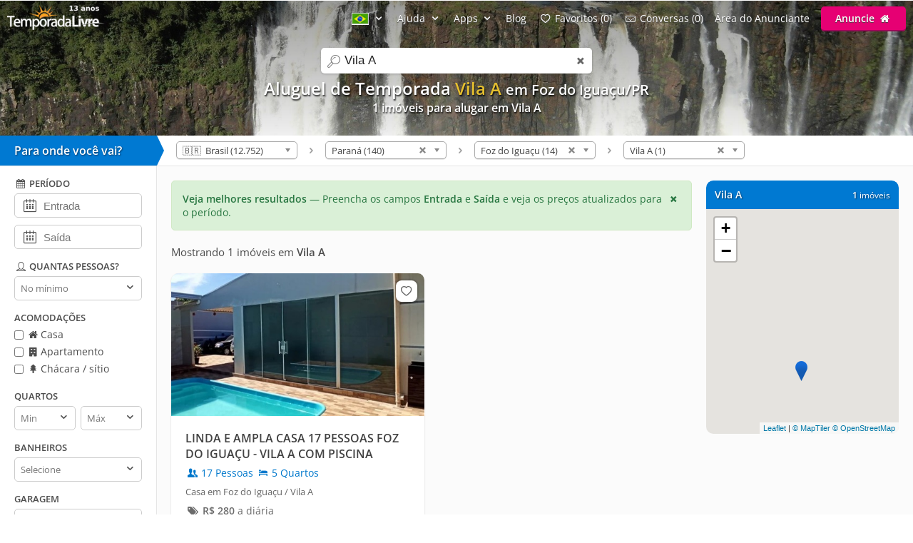

--- FILE ---
content_type: text/html; charset=utf-8
request_url: https://www.temporadalivre.com/aluguel-temporada/brasil/parana/foz-do-iguacu/vila-a
body_size: 19761
content:
<!DOCTYPE html>
<html lang="pt-br">
  <head>
    <meta charset="utf-8">
    <title>Aluguel de Temporada em Vila A - Foz do Iguaçu</title>
    <meta name="description" content="Encontre já Aluguel de Temporada em Vila A - Foz do Iguaçu" />
    <meta name="viewport" content="width=device-width, initial-scale=1.0" />
    <meta name="msvalidate.01" content="E8DDD1D189CFC32AE71679AF3C39624B" /> 
    <meta name="format-detection" content="telephone=no">
    <meta name="theme-color" content="#0079D2"/>

    
  <!-- Google Tag Manager -->
  <script>(function(w,d,s,l,i){w[l]=w[l]||[];w[l].push({'gtm.start':
  new Date().getTime(),event:'gtm.js'});var f=d.getElementsByTagName(s)[0],
  j=d.createElement(s),dl=l!='dataLayer'?'&l='+l:'';j.async=true;j.src=
  'https://www.googletagmanager.com/gtm.js?id='+i+dl;f.parentNode.insertBefore(j,f);
  })(window,document,'script','dataLayer','GTM-WRC6TMCN');</script>
  <!-- End Google Tag Manager -->

  <script>
    window.dataLayer = window.dataLayer || [];

    function gtag(){
      dataLayer.push(arguments);
    }

  </script>


    <link rel="preconnect" href="https://cdn.temporadalivre.com" crossorigin>
    <link rel="preconnect" href="https://www.googletagmanager.com" crossorigin>
    <link rel="preconnect" href="https://connect.facebook.net" crossorigin>

    <link rel="preload" href="https://s.temporadalivre.com/assets/open-sans-8778e9af2422858d7052ff9a0f3c12c08ae976bdd6e0316db144cd5579cd97db.woff2" as="font" type="font/woff2" crossorigin="anonymous">
    <link rel="preload" href="https://s.temporadalivre.com/assets/temporadabook-icones-31d6cdf1ec7498fb4d6a27cb53231d0fb25b83a03c522dd0c76764664725cc0a.woff2" as="font" type="font/woff2" crossorigin="anonymous">
    <link rel="preload" as="style" href="https://s.temporadalivre.com/assets/omega-8ac15d63aefc888a17399f4f7982a02bf575ba1d3bbea0b40ad19b8dffb016f1.css">
    
    <link rel='preload' as='image' href='https://s.temporadalivre.com/uploads/locations/000/000/000/077/77/fill_1920_288_foz-do-iguacu-parana-brasil-aluguel-temporada.jpg' />
    

    <base href="https://www.temporadalivre.com/">
    <link rel="manifest" href="/manifest.json" />

    <link rel="icon" type="image/x-icon" href="https://s.temporadalivre.com/assets/favicon-5879fb3fb7a4e8c67386e5da1125c7b1b9cd597586c5501cccea86906a17cbb5.ico" />
    <link rel="apple-touch-icon" href="https://s.temporadalivre.com/assets/ipad-icon-77e7f142ec3ae6f28cf54021982fcbad5deff6f1753a9e9bfa2cb816de971449.png">
    <meta name="apple-itunes-app" content="app-id=1374964788"/>


    <style>@font-face{font-family:'Open Sans';font-style:normal;font-weight:400 600;font-display:swap;src:url(https://s.temporadalivre.com/assets/open-sans-8778e9af2422858d7052ff9a0f3c12c08ae976bdd6e0316db144cd5579cd97db.woff2) format("woff2")}body{border:0;color:#4c4c4c;font-family:'Open Sans', sans-serif;font-size:14px;margin:0;overflow-x:hidden}a{color:#0078cc;text-decoration:none}@media (max-width: 720px){a{padding:20px}}img{-webkit-text-decoration:none \9;text-decoration:none \9;border:0px \9}label{font-size:15px;font-weight:600}[v-cloak]{display:none !important}.show{display:block !important}.hidden{display:none !important}.no-padding{padding:0 !important}.container{margin:auto;width:100%}.center-container{margin:auto;width:100%;background:#fbfbfb}@media (max-width: 720px){.center-container{margin-top:2px}}.clear,.clearfix{clear:both}.l25{display:inline-block;margin-right:-4px;width:25%;vertical-align:top}.l50{display:inline-block;margin-right:-4px;vertical-align:top;width:50%}.width-100{width:100% !important}.width-50{width:50%}.no-padding{padding:0 !important}.p20{padding-left:20px}.m-t-25{margin-top:25px !important}.block-center{margin:auto}.right,.float-right{float:right}.left,.float-left{float:left}.link{color:#0086E4;text-decoration:none;border-bottom:1px solid #0086E4}.link:hover{color:#00bbff;border-bottom-color:#00bbff}.row{width:100%;max-width:1200px;padding:0 20px 0 20px;box-sizing:border-box;margin:auto}.row h1,.row h2,.row h3,.row h4{margin-top:0}.row p{line-height:1.6em;text-align:justify}.row.expired{padding:0}.row.expired .coluna-direita{width:100%;margin:0;text-align:center}.row.expired .coluna-direita img{max-width:100%}.text-center{text-align:center}.sr-only{position:absolute;width:1px;height:1px;margin:-1px;padding:0;overflow:hidden;clip:rect(0, 0, 0, 0);border:0}.sr-only-focusable:active,.sr-only-focusable:focus{position:static;width:auto;height:auto;margin:0;overflow:visible;clip:auto}.btn-advertise{border-radius:3px;font-size:14px;font-weight:600;padding:7px 20px !important;box-sizing:border-box}.btn-yellow{background:#E4BD00 !important;border-bottom:none !important;box-shadow:0 2px 0 #b07a00 !important;text-shadow:0px 1px 1px #444;position:relative;top:-1px}.btn-yellow:hover{background:#EFC600 !important}.select{box-sizing:border-box;background:#fff;border:1px solid #ccc;border-radius:5px;height:34px;overflow:hidden;display:inline-block;vertical-align:middle;-moz-appearance:none;text-indent:0.01px;text-overflow:''}.select:hover{border-color:#999}.select select{-webkit-appearance:none;background:transparent;border-radius:0;border:0;font-size:13px;font-family:'Open Sans', sans-serif;line-height:1;padding:10px 8px !important;color:#757575;width:100%;outline:none;-moz-appearance:none;text-indent:0.01px;text-overflow:''}.select i{color:#555;float:right;font-size:15px;margin-right:5px;margin-top:-29px}hr{background:#e5e5e5;border:0;height:1px}.header{transition:.5s;background-color:#0079D2;height:37px;width:100%;padding:6px 0;position:fixed;z-index:6;top:0;display:flex;justify-content:space-between}@media (max-width: 980px){.header{text-align:center;display:inherit}}.header .logo{width:137px;height:35px}.header .logo-link{margin-left:10px}@media (max-width: 980px){.header .logo-link{display:block;padding:0px;margin-left:auto;margin-right:auto;width:max-content}}.header .hat{z-index:2;position:absolute;margin-top:8px !important;margin-left:118px !important;transform:rotate(15deg);height:20px;width:20px;scale:0.75}@media (max-width: 720px){.header .hat.mobile{margin-top:14px !important;margin-left:164px !important}}.header .copa{margin-left:-5px}.header nav{z-index:20;float:right;transition-duration:.25s;transition-timing-function:ease-out;display:flex}.header nav ul{list-style-type:none;margin:0;padding:0}.header nav>ul{margin:0;padding:0;display:flex;align-items:center}.header nav>ul>li{display:inline-block;margin:0 16px 0 0;vertical-align:middle}.header nav>ul>li:last-child{margin-right:10px}.header nav>ul>li>a{text-shadow:0px 1px 1px #444}.header nav>ul>li a{color:#fff;text-decoration:none}@media (max-width: 980px){.header nav>ul>li a{color:#4c4c4c}}.header nav>ul>li a:hover{color:#fff;text-decoration:underline}@media (max-width: 980px){.header nav>ul>li a:hover{color:#4c4c4c}}.header nav>ul>li .user-name{line-height:2em}.header .header-search{box-shadow:0px 1px 3px #00000033;background:#fff;border-radius:5px;width:320px;position:absolute;margin-left:157px;display:flex;justify-content:space-between;align-items:center}.header .header-search input{border:0;padding:6px 0 6px 0;font-size:17px;margin:2px;flex:1;outline:none;color:#222;box-sizing:border-box}@media (max-width: 720px){.header .header-search input{border-radius:0;font-size:18px !important}}@media (max-width: 1390px){.header .header-search{right:0;left:0;margin:60px auto 0;text-align:left;width:380px}}@media (max-width: 720px){.header .header-search{width:90%;margin:auto;margin-top:100px}}.header .header-search .icon-search{font-size:18px;color:#7b7b7b;margin-left:5px;width:26px}.menu-icon{display:none;width:0px;position:absolute;left:0}@media (max-width: 980px){.menu-icon{display:block;width:25px;margin:13px 0 0 15px !important;cursor:pointer}}@media (max-width: 720px){.menu-icon{position:absolute;top:4px}}.menu-fav-link{position:absolute;right:0;display:none}.menu-fav-icon{right:15px;color:#fff;font-size:24px;display:none;position:absolute;top:7px}@media (max-width: 980px){.menu-fav-icon{display:block;width:25px;right:13px}}.menu-fav-icon-counter{border-radius:100%;background:#e60073;color:#fff;width:16px;height:16px;font-size:11px;line-height:16px;position:absolute;top:5px;right:5px}.header-menu ul li{text-transform:capitalize}.header-menu ul li span{display:none}@media (min-width: 1440px){.header-menu ul li{text-transform:none}.header-menu ul li span{display:initial}}@media (max-width: 980px){.header-menu ul li span{display:initial}.header-menu.header-menu-show{padding:10px 0 !important}.header nav>ul.menu-open{margin-top:40px;max-height:calc(100vh - 40px);overflow:auto;padding:0 10px}.header nav>ul.menu-open>li{margin-bottom:16px !important}.header nav>ul.menu-open>li>a{text-shadow:none;padding:0}.header nav>ul.menu-open>li>.btn-advertise.btn-yellow{padding:7px 20px !important;color:#fff}.header nav>ul.menu-open>li>.icone-header{position:relative}.header nav>ul.menu-open>li>.btn-advertise{display:inline-block;margin-top:10px;margin-bottom:20px;width:auto}.header nav>ul.menu-open>li>.drop a{padding:0 !important}}.not-transparent{background-color:#0079D2 !important}.transparent{background-color:transparent !important}.position-static{position:static !important}.scrollbar::-webkit-scrollbar{background:#fff;width:16px}.scrollbar::-webkit-scrollbar-track{background:#fff}.scrollbar::-webkit-scrollbar-thumb{background:#babac0;border-radius:16px;border:5px solid #fff}.scrollbar::-webkit-scrollbar-thumb:hover{background:#a0a0a5}.scrollbar::-webkit-scrollbar-button{display:none}.header-banner{width:100%;height:190px;overflow:hidden;background:#0086e4;text-align:center}.header-banner h1{margin:0;padding:0;font-size:24px}@media (max-width: 720px){.header-banner h1{text-indent:-9999999px}}@media (max-width: 720px){.header-banner h2{text-indent:-9999999px}}@media (max-width: 720px){.header-banner{height:140px}}.header-banner-img{height:100%;width:100%;-o-object-fit:cover;object-fit:cover;-o-object-position:left;object-position:left}.header-gradient{text-align:center;padding-top:83px;color:#fff;text-shadow:1px 2px 2px rgba(0,0,0,0.8);width:100%;height:120px;position:absolute;background:linear-gradient(to bottom, rgba(0,0,0,0.4) 0%, transparent 99%, transparent 100%);filter:progid:DXImageTransform.Microsoft.gradient( startColorstr='#a6000000', endColorstr='#00000000',GradientType=0 )}@media (max-width: 1390px){.header-gradient{padding-top:107px}}.header-gradient img{height:190px}.header-gradient h1{margin:0;padding:0;font-size:24px}.header-gradient h2{margin:0;padding:0;font-size:16px}.header-gradient span{font-size:16px;font-weight:bold}.search-bar-wrapper{position:relative;border-bottom:1px solid #e5e5e5;width:100%;background:#fff;z-index:5}@media (max-width: 980px){.search-bar-wrapper{display:none}}.search-bar-wrapper .triangle{width:0;height:0;border-style:solid;border-width:21px 0 21px 10px;border-color:transparent transparent transparent #0079D2;transform:rotate(360deg);float:left;position:relative}.search-bar-wrapper .wheredyougo{float:left;background:#0079D2;color:#fff;padding:10px;width:200px;font-weight:bold;font-size:16px;text-shadow:1px 1px 2px #00000080}@media (max-width: 980px){.search-bar-wrapper .wheredyougo{display:none}}.search-bar-wrapper .wheredyougo span{padding-left:10px}.breadcrumb,.listagem-down{padding:8px 14px 8px 14px}.breadcrumb{position:relative;z-index:1;float:left}.breadcrumb select{border:1px solid #aaa;width:170px;padding:3px 5px;border-radius:5px;background:linear-gradient(#fff 20%, #f6f6f6 50%, #eee 52%, #f4f4f4 100%);color:#444;vertical-align:middle}.breadcrumb .container .icon-right-open{width:19px;height:19px;display:block}.breadcrumb .container .label{display:inline-block;vertical-align:middle}.breadcrumb .container>ul{display:inline-block;list-style:none;margin:0;padding:0;vertical-align:middle}.breadcrumb .container>ul>li{display:inline-block;margin:0 3px 0 3px;vertical-align:middle}.left-filters{width:220px;float:left;box-sizing:border-box;background:#fff;border-right:1px solid #e5e5e5;border-bottom:1px solid #e5e5e5;transition:.2s}@media (max-width: 980px){.left-filters{display:none !important}}.left-filters-inner{position:relative;padding:15px 20px;box-sizing:border-box;overflow:auto;height:100vh}@media (min-width: 1070px){.left-filters-inner{max-height:calc(100vh - 92px)}}.advanced-filters{-webkit-overflow-scrolling:touch;display:block}.advanced-filters.active{right:0;width:39.1%;visibility:visible}.advanced-filters .filters-mobile-header{position:fixed;top:0;width:100%;padding:10px;border-bottom:1px solid #e5e5e5;font-size:18px;background:#fff;left:0}.advanced-filters .pointer label{cursor:pointer}.advanced-filters label.checkbox{font-size:14px;font-weight:normal;margin-bottom:5px;display:inline-block}.advanced-filters input[type=checkbox]{margin:0;margin-top:-2px;vertical-align:middle}.advanced-filters .filter-title{margin-bottom:5px;font-size:13px;font-weight:bold;text-transform:uppercase;margin-top:15px}.advanced-filters .date-filter-input{width:100%;font-size:15px;padding:10px;margin-bottom:10px;padding-left:40px}.advanced-filters .advanced-filter-input{border-radius:5px;border:1px solid #ccc;padding:8px;color:#212121;box-sizing:border-box}.advanced-filters .icon-calendar{margin-left:9px;font-size:18px;position:relative;margin-top:-40px;float:left}.advanced-filters .filter-select-half{float:left;width:48%}.advanced-filters .filter-select-half.right{float:right}@media (max-width: 980px){.advanced-filters{display:none;right:0;top:0;background:#fff;position:fixed;width:100% !important;z-index:7;border-top:0;padding:20px;box-sizing:border-box}.advanced-filters.active{display:block}.advanced-filters h4{font-size:19px;font-weight:normal}.advanced-filters label{font-size:19px !important}.advanced-filters .filter-title{margin-bottom:5px;font-size:19px;font-weight:bold;text-transform:uppercase;margin-top:20px}.advanced-filters .filter-select-half{margin-top:-1px}.advanced-filters .group{margin-bottom:1em}.advanced-filters .group h4{margin-bottom:8px !important}}@media (min-width: 980px){.advanced-filters .checklist i{width:16px;height:16px;display:inline-block}.advanced-filters .icon-user,.advanced-filters .icon-calendar-1,.advanced-filters .icon-question-circle-o{width:18px;height:18px;display:inline-block}}.panel-wrapper{position:relative;margin-left:220px;background:#fbfbfb}@media (max-width: 980px){.panel-wrapper{margin-left:0}}.map-column{width:270px;float:right;box-sizing:border-box;margin-right:20px}@media (max-width: 980px){.map-column{display:none}}.map-column .map-header{border-radius:10px 10px 0 0;background:#0079D2;width:100%;color:#fff;margin-top:20px;padding:12px;box-sizing:border-box;line-height:15px;text-shadow:1px 1px 2px #00000080}.map-column .map-header .counter-wrapper{float:right;margin-left:15px}.map-column .map-header .location-wrapper{overflow:hidden}.map-column #map{background-color:#e5e3df;border-bottom-left-radius:10px;border-bottom-right-radius:10px;display:inline-block;height:315px;width:100%;margin:0px 20px 0 0;z-index:1}.prices-info{color:#297742;border:1px solid #d0e9c4;background-color:#daf0d7;margin:20px 0px 0px 20px;padding:15px;box-sizing:border-box;border-radius:5px;cursor:pointer}@media (max-width: 720px){.prices-info{margin:20px 20px 10px 20px;transform:translateY(-10px)}}.close-prices-info{float:right;cursor:pointer}.listing_pagination{padding:20px;padding-bottom:0;font-size:15px}.listing-wrapper{position:relative;margin-right:310px;background:#fbfbfb}@media (max-width: 980px){.listing-wrapper{margin-right:20px}}@media (max-width: 720px){.listing-wrapper{margin-right:0px}}#listing-container{display:inline-block;vertical-align:top;width:100%}@media (max-width: 990px){#listing-container{width:100%}}#listing-container .properties-list-profile .l50{min-width:50%}@media (max-width: 991.98px){#listing-container .properties-list-profile .l50{width:100%}}#listing-container .listing{display:block;font-size:14px}#listing-container .listing .property{cursor:pointer;margin:20px 0px 0px 20px;background:#fff;border-radius:10px;box-shadow:0 1px 2px rgba(0,0,0,0.2)}#listing-container .listing .property .image{width:100%;overflow:hidden;border-right:1px solid #fff;border-radius:10px 10px 0 0;background:#e5e5e5;text-align:center;position:relative;-webkit-transform:translate3d(0, 0, 0);-webkit-perspective:1000}#listing-container .listing .property .image:before{content:"";display:block;padding-top:56.35%;-webkit-transform:translate3d(0, 0, 0);-webkit-perspective:1000}#listing-container .listing .property img{max-width:100%;filter:saturate(101%);-webkit-filter:saturate(101%);-moz-filter:saturate(101%);-o-filter:saturate(101%);-ms-filter:saturate(101%);margin-bottom:-4px;position:absolute;top:0;left:0;height:100%;bottom:0;right:0;margin-left:auto;margin-right:auto;-webkit-transform:translate3d(0, 0, 0);-webkit-perspective:1000}#listing-container .listing .property .description_container{padding:20px;overflow:hidden}#listing-container .listing .property .description .icon-users,#listing-container .listing .property .description .icon-lodging{width:18px;height:18px;display:inline-block;vertical-align:text-top}#listing-container .listing .property .location{margin-top:8px;color:#666;font-size:13px}#listing-container .listing .property:hover{box-shadow:0 1px 8px rgba(0,0,0,0.2)}#listing-container .listing .property .title{color:#424242;font-size:16px;font-weight:bolder;display:block;height:45px;overflow:hidden}#listing-container .listing .property .numbers{margin-top:5px}#listing-container .listing .property .price{color:#6B6B6B;white-space:nowrap;margin-top:8px;display:inline-block}@media (max-width: 720px){#listing-container .listing .property{border-bottom:1px solid #f2f2f2;border-radius:0;box-shadow:none;height:auto;margin:0}#listing-container .listing .property .image{border-radius:0;border:none;margin-top:-20px}}#properties-list .l50{position:relative}@media (max-width: 720px){#properties-list .l50{width:100%;float:none}}@media screen and (min-width: 1600px) and (max-width: 2099px){#properties-list .l50{width:33%}}@media screen and (min-width: 2100px){#properties-list .l50{width:25%}}#properties-list .favorites-links{position:absolute;right:10px;top:30px;z-index:1}@media (max-width: 720px){#properties-list .favorites-links{top:10px}}#properties-list .favorites-links:hover{color:#222 !important}#properties-list .favorites-links .bt-fav{box-shadow:0 0 2px 2px rgba(0,0,0,0.15);background:#fff;border-radius:8px;padding:4px;color:#636363 !important;display:block;font-size:16px;transition:.5s}#properties-list .favorites-links .bt-fav .icon-heart{width:22px;height:22px;display:inline-block;vertical-align:text-top}.listing-wrapper{position:relative;margin-right:310px;background:#fbfbfb}@media (max-width: 980px){.listing-wrapper{margin-right:20px}}@media (max-width: 720px){.listing-wrapper{margin-right:0px}}#listing-container{display:inline-block;vertical-align:top;width:100%}@media (max-width: 990px){#listing-container{width:100%}}#listing-container .properties-list-profile .l50{min-width:50%}@media (max-width: 991.98px){#listing-container .properties-list-profile .l50{width:100%}}#listing-container .listing{display:block;font-size:14px}#listing-container .listing .property{cursor:pointer;margin:20px 0px 0px 20px;background:#fff;border-radius:10px;box-shadow:0 1px 2px rgba(0,0,0,0.2)}#listing-container .listing .property .image{width:100%;overflow:hidden;border-right:1px solid #fff;border-radius:10px 10px 0 0;background:#e5e5e5;text-align:center;position:relative;-webkit-transform:translate3d(0, 0, 0);-webkit-perspective:1000}#listing-container .listing .property .image:before{content:"";display:block;padding-top:56.35%;-webkit-transform:translate3d(0, 0, 0);-webkit-perspective:1000}#listing-container .listing .property img{max-width:100%;filter:saturate(101%);-webkit-filter:saturate(101%);-moz-filter:saturate(101%);-o-filter:saturate(101%);-ms-filter:saturate(101%);margin-bottom:-4px;position:absolute;top:0;left:0;height:100%;bottom:0;right:0;margin-left:auto;margin-right:auto;-webkit-transform:translate3d(0, 0, 0);-webkit-perspective:1000}#listing-container .listing .property .description_container{padding:20px;overflow:hidden}#listing-container .listing .property .description .icon-users,#listing-container .listing .property .description .icon-lodging{width:18px;height:18px;display:inline-block;vertical-align:text-top}#listing-container .listing .property .location{margin-top:8px;color:#666;font-size:13px}#listing-container .listing .property:hover{box-shadow:0 1px 8px rgba(0,0,0,0.2)}#listing-container .listing .property .title{color:#424242;font-size:16px;font-weight:bolder;display:block;height:45px;overflow:hidden}#listing-container .listing .property .numbers{margin-top:5px}#listing-container .listing .property .price{color:#6B6B6B;white-space:nowrap;margin-top:8px;display:inline-block}@media (max-width: 720px){#listing-container .listing .property{border-bottom:1px solid #f2f2f2;border-radius:0;box-shadow:none;height:auto;margin:0}#listing-container .listing .property .image{border-radius:0;border:none;margin-top:-20px}}#properties-list .l50{position:relative}@media (max-width: 720px){#properties-list .l50{width:100%;float:none}}@media screen and (min-width: 1600px) and (max-width: 2099px){#properties-list .l50{width:33%}}@media screen and (min-width: 2100px){#properties-list .l50{width:25%}}#properties-list .favorites-links{position:absolute;right:10px;top:30px;z-index:1}@media (max-width: 720px){#properties-list .favorites-links{top:10px}}#properties-list .favorites-links:hover{color:#222 !important}#properties-list .favorites-links .bt-fav{box-shadow:0 0 2px 2px rgba(0,0,0,0.15);background:#fff;border-radius:8px;padding:4px;color:#636363 !important;display:block;font-size:16px;transition:.5s}#properties-list .favorites-links .bt-fav .icon-heart{width:22px;height:22px;display:inline-block;vertical-align:text-top}.highlighted{color:#e5bf2f}</style>

    <link rel="stylesheet" media="print" onload="this.media='all'" href="https://s.temporadalivre.com/assets/omega-8ac15d63aefc888a17399f4f7982a02bf575ba1d3bbea0b40ad19b8dffb016f1.css" />

    <meta name="csrf-param" content="authenticity_token" />
<meta name="csrf-token" content="gmtpmJf_PhjgDjj7SRueBUUCc52SGchh7vuLcEUhKY1rWjT6YkOV_qkRO14Vewsa0Q2kXQjyIYyseABJK00EOA" />
    
  <link rel="canonical" href="https://www.temporadalivre.com/aluguel-temporada/brasil/parana/foz-do-iguacu/vila-a"/>

      <link rel="alternate" hreflang="pt-br" href="https://www.temporadalivre.com/aluguel-temporada/brasil/parana/foz-do-iguacu/vila-a">
  <link rel="alternate" hreflang="en" href="https://www.temporadalivre.com/en/aluguel-temporada/brasil/parana/foz-do-iguacu/vila-a">
  <link rel="alternate" hreflang="es" href="https://www.temporadalivre.com/es/aluguel-temporada/brasil/parana/foz-do-iguacu/vila-a">

        <script type="application/ld+json">
      {"@context":"http://schema.org","@graph":[{"@type":"BreadcrumbList","itemListElement":[{"@type":"ListItem","position":1,"name":"Casas e apartamentos para Aluguel de Temporada - TemporadaLivre","item":"https://www.temporadalivre.com/"},{"@type":"ListItem","position":2,"name":"Brasil","item":"https://www.temporadalivre.com/aluguel-temporada/brasil"},{"@type":"ListItem","position":3,"name":"Paraná","item":"https://www.temporadalivre.com/aluguel-temporada/brasil/parana"},{"@type":"ListItem","position":4,"name":"Foz do Iguaçu","item":"https://www.temporadalivre.com/aluguel-temporada/brasil/parana/foz-do-iguacu"},{"@type":"ListItem","position":5,"name":"Vila A","item":"https://www.temporadalivre.com/aluguel-temporada/brasil/parana/foz-do-iguacu/vila-a"}]}]}
    </script>

  </head>
  <body>
        <!-- Google Tag Manager (noscript) -->
    <noscript><iframe src="https://www.googletagmanager.com/ns.html?id=GTM-WRC6TMCN" height="0" width="0" style="display:none;visibility:hidden"></iframe></noscript>
    <!-- End Google Tag Manager (noscript) -->

    
      <div class="header-banner">
    <div class="header-gradient">
          <h1>  
  Aluguel de Temporada <strong class="highlighted">Vila A</strong> 


    <small>
      em Foz do Iguaçu/PR
    </small>


</h1>
          <h2>1 imóveis para alugar em Vila A </h2>
    </div>
    <img alt="Aluguel de temporada em Vila A" class="header-banner-img" fetchpriority="high" src="https://s.temporadalivre.com/uploads/locations/000/000/000/077/77/fill_1920_288_foz-do-iguacu-parana-brasil-aluguel-temporada.jpg" />
  </div>

  <div data-behavior="header">
    <div class="header   transparent" v-bind:class="wrapperClass">

      <div id="search-container" class="header-search" v-bind:class="{ search_mobile_focus: state.autoComplete.input }">
        <i class="icon-search"></i>
        <label for="search" class="sr-only">search</label>
        <input id="search" ref="searchField" name="search" placeholder="Pesquisar destinos" v-model="state.autoComplete.input" data-url="/search/autocomplete">
        <i class="icon-cancel search_clean" v-if="state.autoComplete.input" v-on:click="clearAutocomplete" v-cloak></i>
      </div>

      <img alt="menu" class="menu-icon" v-on:click="toggleMobileSideMenu" width="25" height="18" src="https://s.temporadalivre.com/assets/omega/menu-icon-white-13168a98e81ff8747bb0a4ab8093a6d20ef9d3521cc39fae981e3f0fab21f867.png" />

      <a class="logo-link" href="/">
        <img title="O maior portal nacional de Aluguel de Temporada 🏠" class="logo" alt="Logo TemporadaLivre" data-toggle="tooltip" data-placement="right" srcset="https://s.temporadalivre.com/assets/logos/logo-white-laranja-shadow_years_pt_br-280w-cb0dc6db783f59c11deefb196034fba1ca1198a0cb30cb16ba6e97c35e982512.webp 1.5x, https://s.temporadalivre.com/assets/logos/logo-white-laranja-shadow_years_pt_br-374w-b2e751eae8c4d6a97967b8675001f63ba1ad64168dbd955f78753bfa5f52d114.webp 2x" width="137" height="35" src="https://s.temporadalivre.com/assets/logos/logo-white-laranja-shadow_years_pt_br-137w-226cb4e0f2ebb1ebd99aafabe8467a709f405cde21221fcb6e0bf6bfee494b48.webp" />
</a>
      <a v-bind:href="state.sharedListingBackUrlState.url" v-if="state.sharedListingBackUrlState.url && !mobile" class="bt_voltar_pesquisa" v-cloak v-on:click="propertyWriteBackUrlID"> <i class="icon-left-open-big"></i> Voltar para pesquisa</a>

      <a class="menu-fav-link" href="/viajante/favoritos">
        <i class="icon-heart-empty menu-fav-icon"></i>
        <div class="menu-fav-icon-counter" v-cloak>{{serverData.favoritesSize}}</div>
</a>
      <nav class="header-menu" v-bind:class="mobileHeaderCss" ref="headerNav" v-cloak>

        

          <ul>
            <li class="language-selector" data-behavior="dropdown">
              <a href="#" class="dropclick" aria-label="Idioma" style="text-decoration: none !important" v-on:click.prevent="toggleDropdown('localeMenu')"><img width="24" height="17" alt="Bandeira brasileira" src="https://s.temporadalivre.com/assets/flag-pt-br-a16ac8e548362f880b076f9ed69a52a5669e92c87ae92e1d9c28863be0327cca.gif" /> <i class="icon-down-open"></i></a>
              <div class="drop" v-if="state.dropdowns.localeMenu" v-cloak data-behavior="dropdown" data-test="localesPathsForUser">
                <div class="divisor">
                  <a v-for="locale in serverData.locales" v-bind:href="serverData.localesPathsForUser[locale.code]" rel="nofollow">
                    <img v-bind:src="locale.img" class="locale_flag" alt="bandeira do país" width="24" height="17"> <span class="name" style="display: inline-block !important; vertical-align: sub;" >{{locale.name}}</span>
                  </a>
                </div>
              </div>
            </li>
            <li data-behavior="dropdown">
              <a href="#" class="dropclick" v-on:click.prevent="toggleDropdown('helpMenu')">Ajuda <i class="icon-down-open"></i></a>
              <div class="drop" v-if="state.dropdowns.helpMenu" v-cloak>
                <div class="divisor">
                  <b>Como Funciona</b>
                  <a href="/info/seguranca-viajantes">Segurança</a>
                  <a href="/ajuda-para-viajantes">Para Viajantes</a>
                  <a href="/ajuda-para-anunciantes">Para Anunciantes</a>
                </div>
              </div>
            </li>
            <li data-behavior="dropdown">
              <a href="#" class="dropclick" v-on:click.prevent="toggleDropdown('appsMenu')">Apps <i class="icon-down-open"></i></a>
              <div class="drop" v-if="state.dropdowns.appsMenu" v-cloak>
                <div class="divisor" style="text-transform: none">
                  <a href="/app/viajante">App do Viajante</a>
                  <a href="/app/anunciante">App do Anunciante</a>
                </div>
              </div>
            </li>
              <li>
                <a href="/blog">Blog</a>
              </li>

            <template v-if="!isAdvertiser">
              <li>
                <a href="/viajante/favoritos"><i class="icon-heart-empty"></i> <span>Meus</span> favoritos ({{serverData.favoritesSize}})</a>
              </li>
              <li>
                <a href="/viajante/conversas"><i class="icon-mail"></i> <span>Minhas</span> conversas ({{serverData.tourist.unreadContactsSize || 0}})</a>
              </li>
            </template>

            <template v-if="isOnlyTouristOrPossibleTourist">
              <li data-behavior="dropdown">
                <img v-bind:src="serverData.tourist.avatar_mini" class="small_round_avatar m-r-5" alt="foto do perfil">
                <a href="#" class="user-name" v-on:click.prevent="toggleDropdown('touristMenu')">
                  <strong>{{serverData.tourist.name || serverData.possibleTourist.name}}</strong>
                  <i class="icon-down-open"></i>
                </a>
                <div class="drop" v-if="state.dropdowns.touristMenu" v-cloak data-behavior="dropdown">
                  <div class="divisor">
                    <ul>
                      <li>
                        <a href="/viajante/reservas">
                          <i class="icon-calendar-1"></i> Reservas e orçamentos
</a>                      </li>
                      <li><a href="/viajante/favoritos"><i class="icon-heart-empty"></i> <span>Meus</span> favoritos ({{serverData.favoritesSize}})</a></li>
                      <li><a href="/viajante/conversas"><i class="icon-mail"></i> <span>Minhas</span> conversas ({{serverData.tourist.unreadContactsSize || 0}})</a></li>
                      <li><a href="/viajante/minha-conta/editar"><i class="icon-cog"></i> Minha conta</a></li>
                      <li v-if="publicProfilePath">
                        <a v-bind:href="publicProfilePath">
                          <i class="icon-user"></i> Meu perfil público
                        </a>
                      </li>
                      <li>
                        <a data-behavior="unsubscribe_webpush" rel="nofollow" data-method="delete" href="/viajante/logout">
                          <i class="icon-logout"></i> Sair
</a>                      </li>
                    </ul>
                  </div>
                </div>
              </li>
            </template>
            <template v-else-if="isAdvertiser">
                <li>
                  <a class="icone-header" href="/dashboard"><i class="icon-home" aria-label="home"></i></a>
                </li>
                <li>
                  <a class="icone-header" href="/conversas">
                    <div class="conversas-badge" v-bind:class="{read: serverData.advertiser.unreadContactsSize == 0}">
                      {{serverData.advertiser.unreadContactsSize || 0}}
                    </div>
                    <i class="icon-mail" aria-label="conversas" ></i>
                  </a>
                </li>
              <li data-behavior="dropdown">
                <img v-bind:src="serverData.advertiser.avatar_mini" class="small_round_avatar m-r-5" alt="foto do perfil">
                <a href="#" class="user-name" v-on:click.prevent="toggleDropdown('advertiserMenu')">
                  <strong>{{serverData.advertiser.name}}</strong>
                  <i class="icon-down-open"></i>
                </a>
                <div class="drop" v-if="state.dropdowns.advertiserMenu" v-cloak data-behavior="dropdown">
                  <div class="divisor">
                    <ul>
                      <li><b>MENU DO ANUNCIANTE</b></li>
<li><a href="/dashboard"><i class="icon-home-outline"></i> Meus anúncios</a></li>
<li><a href="/conversas"><i class="icon-mail"></i> <span>Minhas</span> conversas ({{serverData.advertiser.unreadContactsSize || 0}})</a></li>
<li>
  <a v-bind:href="serverData.advertiser.userOrBroker == 'user' ? '/users/edit' : '/corretores/edit'"><i class="icon-cog"></i> Editar minha conta</a>
</li>
<li><a href="/dashboard/reviews"><i class="icon-comment"></i> Avaliações recebidas</a></li>
                    </ul>
                  </div>
                  <div class="divisor" v-if="isTouristOrPossibleTourist">
                    <ul>
                      <li><b>MENU DO VIAJANTE</b></li>
<li>
  <a href="/viajante/favoritos"><i class="icon-heart-empty"></i> <span>Meus</span> favoritos ({{serverData.favoritesSize || 0}})</a>
</li>
<li>
  <a href="/viajante/conversas">
    <i class="icon-mail"></i> <span>Minhas</span> conversas ({{serverData.tourist.unreadContactsSize || 0}})
</a></li>

                    </ul>
                  </div>
                  <div class="divisor" v-if="publicProfilePath">
                    <ul>
                      <li><b>PERFIL</b></li>
                      <li>
                        <a v-bind:href="publicProfilePath">
                          <i class="icon-user"></i> Meu perfil público
                        </a>
                      </li>
                    </ul>
                  </div>
                  <div class="divisor">
                    <ul>
                      <li><a rel="nofollow" data-method="delete" href="/users/sign_out"><i class="icon-logout"></i> Sair</a></li>
                    </ul>
                  </div>
                </div>
              </li>
            </template>
            <template v-else>
              <li style="text-transform: none">
                <a href="/users/sign_in">Área do Anunciante</a>
              </li>
            </template>
            <template v-if="serverData.adminMenu">
              <li data-behavior="dropdown">
                <a href="#" class="dropclick" v-on:click.prevent="toggleDropdown('adminMenu')">Admin <i class="icon-down-open"></i></a>
                <div class="drop" v-cloak v-if="state.dropdowns.adminMenu" style="max-height: 450px; overflow-y: auto;">
                  <div class="divisor">
                    <template v-for="menuItem in serverData.adminMenu">
                      <template v-if="menuItem.sub_menu">
                        <b>{{menuItem.label}}</b>
                        <a v-for="subItem in menuItem.sub_menu" v-bind:href="subItem.path">{{subItem.label}}</a>
                      </template>
                      <template v-else>
                        <a v-bind:href="menuItem.path">{{menuItem.label}}</a>
                      </template>
                    </template>
                  </div>
                </div>
              </li>
            </template>
            <li v-if="serverData.unbecomeUrl"><a v-bind:href="serverData.unbecomeUrl" data-behavior="unsubscribe_webpush" v-cloak> Voltar Admin</a> </li>
            <li style="text-transform: none"><a class="btn-advertise btn-secondary" href="/anunciar-imovel-de-temporada"><template v-if="isAdvertiser">Anuncie</template><template v-else>Anuncie <span>seus imóveis</span></template> <i class="icon-home"></i></a></li>
          </ul>
      </nav>

    </div>
    <div class="menu-overlay" v-if="state.mobileMenuShow" v-on:click="toggleMobileSideMenu" v-cloak></div>
  </div> 
 

    
    <main>
      

    <div class="search-bar-wrapper">
      <div class="wheredyougo">
        <span>Para onde você vai?</span>
      </div>
      <div class="triangle">
      </div>
          <div id="breadcrumb" class="breadcrumb" data-url="/locations/breadcrumb/all">
    <div class="container">
      <ul>
        <li>
            <select name="breadcrumb-country" id="breadcrumb-country" class="chosen" title="País" data-placeholder="País"><option selected="selected" value="brasil">🇧🇷&nbsp;&nbsp;Brasil (12.752)</option>
<option value="estados-unidos">🇺🇸&nbsp;&nbsp;Estados Unidos (214)</option>
<option value="mexico">🇲🇽&nbsp;&nbsp;México (14)</option>
<option value="reino-unido">🇬🇧&nbsp;&nbsp;Reino Unido (3)</option>
<option value="argentina">🇦🇷&nbsp;&nbsp;Argentina (2)</option>
<option value="franca">🇫🇷&nbsp;&nbsp;França (1)</option></select>
        </li>

        <li class="chosen_hide_active"><i class="icon-right-open cinza"></i></li>

        <li>
            <select name="breadcrumb-states" id="breadcrumb-states" class="chosen" title="Estado" data-url="/locations/breadcrumb/states" data-placeholder="Estado"><option value=""></option>
<option value="santa-catarina">Santa Catarina (4.211)</option>
<option value="sao-paulo">São Paulo (4.160)</option>
<option value="rio-de-janeiro">Rio de Janeiro (943)</option>
<option value="bahia">Bahia (803)</option>
<option value="ceara">Ceará (401)</option>
<option value="pernambuco">Pernambuco (314)</option>
<option value="espirito-santo">Espírito Santo (266)</option>
<option value="rio-grande-do-sul">Rio Grande do Sul (257)</option>
<option value="alagoas">Alagoas (251)</option>
<option value="paraiba">Paraíba (246)</option>
<option value="goias">Goias (176)</option>
<option value="minas-gerais">Minas Gerais (174)</option>
<option value="rio-grande-do-norte">Rio Grande do Norte (170)</option>
<option selected="selected" value="parana">Paraná (140)</option>
<option value="sergipe">Sergipe (50)</option>
<option value="para">Pará (39)</option>
<option value="maranhao">Maranhão (29)</option>
<option value="mato-grosso">Mato Grosso (20)</option>
<option value="mato-grosso-do-sul">Mato Grosso do Sul (14)</option>
<option value="distrito-federal">Distrito Federal (13)</option>
<option value="piaui">Piauí (12)</option>
<option value="tocantins">Tocantins (11)</option>
<option value="amazonas">Amazonas (6)</option>
<option value="roraima">Roraima (4)</option>
<option value="amapa">Amapá (2)</option>
<option value="rondonia">Rondônia (1)</option>
<option value="acre">Acre (1)</option></select>
        </li>

        <li><i class="icon-right-open cinza"></i></li>

        <li>
            <select name="breadcrumb-cities" id="breadcrumb-cities" class="chosen" title="Cidade" data-url="/locations/breadcrumb/cities" data-placeholder="Cidade"><option value=""></option>
<option value="guaratuba">Guaratuba (37)</option>
<option value="matinhos">Matinhos (36)</option>
<option selected="selected" value="foz-do-iguacu">Foz do Iguaçu (14)</option>
<option value="curitiba">Curitiba (11)</option>
<option value="pontal-do-parana">Pontal do Paraná (11)</option>
<option value="cascavel">Cascavel (6)</option>
<option value="arapongas">Arapongas (3)</option>
<option value="londrina">Londrina (3)</option>
<option value="morretes">Morretes (3)</option>
<option value="campina-grande-do-sul">Campina Grande do Sul (2)</option>
<option value="mandirituba">Mandirituba (2)</option>
<option value="sertanopolis">Sertanopolis (1)</option>
<option value="araucaria">Araucária (1)</option>
<option value="piraquara">Piraquara (1)</option>
<option value="colombo">Colombo (1)</option>
<option value="guaraquecaba">Guaraqueçaba (1)</option>
<option value="toledo">Toledo (1)</option>
<option value="sao-jose-dos-pinhais">São José dos Pinhais (1)</option>
<option value="ponta-grossa">Ponta Grossa (1)</option>
<option value="antonina">Antonina (1)</option>
<option value="paicandu">Paicandu (1)</option>
<option value="cruz-machado">Cruz Machado (1)</option>
<option value="sao-jorge-d-oeste">Sao Jorge D&#39;oeste (1)</option></select>
        </li>

        <li><i class="icon-right-open cinza"></i></li>

        <li>
            <select name="breadcrumb-beaches" id="breadcrumb-beaches" class="chosen" title="Praia ou Bairro" data-url="/locations/breadcrumb/beaches" data-placeholder="Praia ou Bairro"><option value=""></option>
<option value="jardim-residencial-sao-roque">Jardim Residencial São Roque (6)</option>
<option value="centro">Centro (2)</option>
<option selected="selected" value="vila-a">Vila A (1)</option>
<option value="jardim-iguacu">Jardim Iguacu (1)</option>
<option value="vila-portes">Vila Portes (1)</option>
<option value="jardim-bela-vista">Jardim Bela Vista (1)</option>
<option value="campos-do-iguacu">Campos do Iguaçu (1)</option>
<option value="vila-carima">Vila Carimã (1)</option></select>
        </li>

      </ul>
    </div>
  </div>

      <div style="clear:both;"></div>
    </div>
   






<div class="center-container">
		<div class="left-filters mobile-hide">
			<div class="left-filters-inner scrollbar">
		      <form id="filters-form" action="/aluguel-temporada/brasil/sao-paulo/ubatuba" accept-charset="UTF-8" data-remote="true" method="post"><input name="utf8" type="hidden" value="&#x2713;" autocomplete="off" /><input type="hidden" name="authenticity_token" value="bnaM0UYPwrkIgnVU-r-IGV5di2GlP0O4PMP6fAUeaxK1egf5NsTAFGwL0Fqoxrq83OyYinjsNrrwCFOnOeTIbg" autocomplete="off" />

    <div id="advanced-filters" class="advanced-filters"> 


      <div class="group" style='margin-bottom: -10px'>
        <div class="filter-title" style="margin-top: 0px">
          <i class="icon-calendar-1"></i> Período
        </div>

        <input type="text" id="filters-checkin"  autocomplete="new" data-behavior="filters_datepicker" placeholder="Entrada" class="datepicker select date-filter-input" value="">

          <label for="filters-checkin" aria-label="filters-checkin" class="icon-calendar"></label>

        <input type="text" id="filters-checkout"  autocomplete="new" data-behavior="filters_datepicker" placeholder="Saída" class="datepicker select date-filter-input" value="">

          <label for="filters-checkout" aria-label="filters-checkout" class="icon-calendar"></label>

        <div class="clearfix"  ></div>

      </div>

      <div class="group">
        <div class="filter-title">
          <i class="icon-user"></i> Quantas pessoas?
        </div>

        <label for="filters-people" class="sr-only">Quantas pessoas?</label>
        <div class="select width-100">
            <select data-behavior="filter-people-min" name="filters[bi_accommodates][gte]" class="people" id="filters-people"><option value="">No mínimo</option>
<option value="1">1 pessoa</option>
<option value="2">2 pessoas</option>
<option value="3">3 pessoas</option>
<option value="4">4 pessoas</option>
<option value="5">5 pessoas</option>
<option value="6">6 pessoas</option>
<option value="7">7 pessoas</option>
<option value="8">8 pessoas</option>
<option value="9">9 pessoas</option>
<option value="10">10 pessoas</option>
<option value="11">11 pessoas</option>
<option value="12">12 pessoas</option>
<option value="13">13 pessoas</option>
<option value="14">14 pessoas</option>
<option value="15">15 pessoas</option>
<option value="16">16 pessoas</option>
<option value="17">17 pessoas</option>
<option value="18">18 pessoas</option>
<option value="19">19 pessoas</option>
<option value="20">20 pessoas</option>
<option value="21">21 pessoas</option>
<option value="22">22 pessoas</option>
<option value="23">23 pessoas</option>
<option value="24">24 pessoas</option>
<option value="25">25 pessoas</option>
<option value="26">26 pessoas</option>
<option value="27">27 pessoas</option>
<option value="28">28 pessoas</option>
<option value="29">29 pessoas</option>
<option value="30">30 pessoas</option>
<option value="31">31 pessoas</option>
<option value="32">32 pessoas</option>
<option value="33">33 pessoas</option>
<option value="34">34 pessoas</option>
<option value="35">35 pessoas</option>
<option value="36">36 pessoas</option>
<option value="37">37 pessoas</option>
<option value="38">38 pessoas</option>
<option value="39">39 pessoas</option>
<option value="40">40 pessoas</option>
<option value="41">41 pessoas</option>
<option value="42">42 pessoas</option>
<option value="43">43 pessoas</option>
<option value="44">44 pessoas</option>
<option value="45">45 pessoas</option>
<option value="46">46 pessoas</option>
<option value="47">47 pessoas</option>
<option value="48">48 pessoas</option>
<option value="49">49 pessoas</option>
<option value="50">50 pessoas</option></select>
            <i class=" icon-down-open"></i>
        </div>
      </div>

      <div class="clearfix"></div>

      <div class="checklist pointer" data-behavior="tipos-imoveis">
        <div class="filter-title">Acomodações</div>
          <label class="checkbox" for="house">
            <input type="checkbox" id="house" name="filters[type][house]" value="house" >
            <i class="icon-house"></i> Casa
          </label>
          <label class="checkbox" for="apartment">
            <input type="checkbox" id="apartment" name="filters[type][apartment]" value="apartment" >
            <i class="icon-apartment"></i> Apartamento
          </label>
          <label class="checkbox" for="ranch">
            <input type="checkbox" id="ranch" name="filters[type][ranch]" value="ranch" >
            <i class="icon-ranch"></i> Chácara / sítio
          </label>
      </div>

      <div>
        <div class="group">
          <div class="filter-title">Quartos</div>
          <label for="nb_rooms_min" class="sr-only">Quartos min</label>
          <div class="select filter-select-half">
            <select name="filters[bi_rooms][gte]" id="nb_rooms_min"><option value="">Min</option><option value="1">Mínimo 1 quarto(s)</option>
<option value="2">Mínimo 2 quarto(s)</option>
<option value="3">Mínimo 3 quarto(s)</option>
<option value="4">Mínimo 4 quarto(s)</option>
<option value="5">Mínimo 5 quarto(s)</option>
<option value="6">Mínimo 6 quarto(s)</option>
<option value="7">Mínimo 7 quarto(s)</option>
<option value="8">Mínimo 8 quarto(s)</option>
<option value="9">Mínimo 9 quarto(s)</option>
<option value="10">Mínimo 10 quarto(s)</option>
<option value="11">Mínimo 11 quarto(s)</option>
<option value="12">Mínimo 12 quarto(s)</option>
<option value="13">Mínimo 13 quarto(s)</option>
<option value="14">Mínimo 14 quarto(s)</option>
<option value="15">Mínimo 15 quarto(s)</option>
<option value="16">Mínimo 16 quarto(s)</option>
<option value="17">Mínimo 17 quarto(s)</option>
<option value="18">Mínimo 18 quarto(s)</option>
<option value="19">Mínimo 19 quarto(s)</option>
<option value="20">Mínimo 20 quarto(s)</option></select>
            <i class=" icon-down-open"></i>
          </div>
          <label for="nb_rooms_max" class="sr-only">Quartos max</label>
          <div class="select filter-select-half right">

            <select name="filters[bi_rooms][lte]" id="nb_rooms_max"><option value="">Máx</option><option value="20">Máx 20 quartos</option>
<option value="19">Máx 19 quartos</option>
<option value="18">Máx 18 quartos</option>
<option value="17">Máx 17 quartos</option>
<option value="16">Máx 16 quartos</option>
<option value="15">Máx 15 quartos</option>
<option value="14">Máx 14 quartos</option>
<option value="13">Máx 13 quartos</option>
<option value="12">Máx 12 quartos</option>
<option value="11">Máx 11 quartos</option>
<option value="10">Máx 10 quartos</option>
<option value="9">Máx 9 quartos</option>
<option value="8">Máx 8 quartos</option>
<option value="7">Máx 7 quartos</option>
<option value="6">Máx 6 quartos</option>
<option value="5">Máx 5 quartos</option>
<option value="4">Máx 4 quartos</option>
<option value="3">Máx 3 quartos</option>
<option value="2">Máx 2 quartos</option>
<option value="1">Máx 1 quartos</option></select>
            <i class=" icon-down-open"></i>
          </div>
        </div>
      </div>

      <div class="clearfix"></div>

      <div class="group">
        <div class="filter-title">Banheiros</div>
        <label for="nb_baths" class="sr-only">Banheiros</label>
        <div class="select width-100">
          <select name="filters[details][bi_baths]" id="nb_baths"><option value="">Selecione</option><option value="2">2 ou +</option>
<option value="3">3 ou +</option>
<option value="4">4 ou +</option>
<option value="5">5 ou +</option>
<option value="6">6 ou +</option>
<option value="7">7 ou +</option>
<option value="8">8 ou +</option>
<option value="9">9 ou +</option>
<option value="10">10 ou +</option>
<option value="11">11 ou +</option>
<option value="12">12 ou +</option>
<option value="13">13 ou +</option>
<option value="14">14 ou +</option>
<option value="15">15 ou +</option>
<option value="16">16 ou +</option>
<option value="17">17 ou +</option>
<option value="18">18 ou +</option>
<option value="19">19 ou +</option>
<option value="20">20 ou +</option></select>
          <i class=" icon-down-open"></i>
        </div>
      </div>

      <div class="group">
        <div class="filter-title">Garagem</div>
        <label for="bi_parking" class="sr-only">Garagem</label>
        <div class="select width-100">
          <select id="bi_parking" name="filters[details][bi_parking]"><option value="">Selecione</option>
<option value="1">1+</option>
<option value="2">2+</option>
<option value="3">3+</option>
<option value="4">4+</option>
<option value="5">5+</option>
<option value="6">6+</option>
<option value="7">7+</option>
<option value="8">8+</option>
<option value="9">9+</option>
<option value="10">10+</option></select>
          <i class=" icon-down-open"></i>
        </div>
      </div>

      <div class="group m-b-0">

        <div class="filter-title">
          Máximo de pessoas <i class="icon-question-circle-o" data-toggle="tooltip" data-original-title="Exibe apenas imóveis que comportem no máximo o número selecionado. Ex: se você está buscando um imóvel para 4 pessoas, talvez não seja interessante ver opções para mais de 6 pessoas. Para isso, selecione &#39;Máximo 6 pessoas&#39; abaixo."></i>
        </div>

        <label for="filter-people-max" class="sr-only">Máximo de pessoas</label>
        <div class="select width-100">
          <select data-behavior="filter-people-max" name="filters[bi_accommodates][lte]" class="people" id="filter-people-max"><option value="">Qualquer número</option>
<option value="50">50 pessoas no máximo</option>
<option value="49">49 pessoas no máximo</option>
<option value="48">48 pessoas no máximo</option>
<option value="47">47 pessoas no máximo</option>
<option value="46">46 pessoas no máximo</option>
<option value="45">45 pessoas no máximo</option>
<option value="44">44 pessoas no máximo</option>
<option value="43">43 pessoas no máximo</option>
<option value="42">42 pessoas no máximo</option>
<option value="41">41 pessoas no máximo</option>
<option value="40">40 pessoas no máximo</option>
<option value="39">39 pessoas no máximo</option>
<option value="38">38 pessoas no máximo</option>
<option value="37">37 pessoas no máximo</option>
<option value="36">36 pessoas no máximo</option>
<option value="35">35 pessoas no máximo</option>
<option value="34">34 pessoas no máximo</option>
<option value="33">33 pessoas no máximo</option>
<option value="32">32 pessoas no máximo</option>
<option value="31">31 pessoas no máximo</option>
<option value="30">30 pessoas no máximo</option>
<option value="29">29 pessoas no máximo</option>
<option value="28">28 pessoas no máximo</option>
<option value="27">27 pessoas no máximo</option>
<option value="26">26 pessoas no máximo</option>
<option value="25">25 pessoas no máximo</option>
<option value="24">24 pessoas no máximo</option>
<option value="23">23 pessoas no máximo</option>
<option value="22">22 pessoas no máximo</option>
<option value="21">21 pessoas no máximo</option>
<option value="20">20 pessoas no máximo</option>
<option value="19">19 pessoas no máximo</option>
<option value="18">18 pessoas no máximo</option>
<option value="17">17 pessoas no máximo</option>
<option value="16">16 pessoas no máximo</option>
<option value="15">15 pessoas no máximo</option>
<option value="14">14 pessoas no máximo</option>
<option value="13">13 pessoas no máximo</option>
<option value="12">12 pessoas no máximo</option>
<option value="11">11 pessoas no máximo</option>
<option value="10">10 pessoas no máximo</option>
<option value="9">9 pessoas no máximo</option>
<option value="8">8 pessoas no máximo</option>
<option value="7">7 pessoas no máximo</option>
<option value="6">6 pessoas no máximo</option>
<option value="5">5 pessoas no máximo</option>
<option value="4">4 pessoas no máximo</option>
<option value="3">3 pessoas no máximo</option>
<option value="2">2 pessoas no máximo</option>
<option value="1">1 pessoa no máximo</option></select>
          <i class=" icon-down-open"></i>
        </div>
      </div>

      <div class="group">
        <div class="filter-title">
          Distância do Mar
        </div>
        <label for="sea_distance" class="sr-only">Distância do Mar</label>
        <div class="select width-100">
          <select name="filters[details][sea_distance]" id="sea_distance"><option value="">Selecione</option><option value="01_at_sand">Pé na areia</option>
<option value="02_beachfront">De frente para o mar</option>
<option value="03_beachblock">Na quadra do mar</option>
<option value="04_d2blocks">Na 2ª quadra</option>
<option value="05_d3blocks">Na 3ª quadra</option>
<option value="06_d4blocks">Na 4ª quadra</option>
<option value="07_d5blocks">Na 5ª quadra ou +</option></select>
          <i class="icon-down-open"></i>
        </div>
      </div>

      <div class="clearfix"></div>

      <div id="mais_filtros">

        <div class="pointer">
          <div class="group">
            <div class="filter-title">Comodidades</div>
                  <label class="checkbox" for="bi_air">
      <input type="checkbox" id="bi_air" name="filters[details][bi_air]" >
      <span>Ar condicionados</span>
    </label>


            <br>
                  <label class="checkbox" for="pd_internet_wifi">
      <input type="checkbox" id="pd_internet_wifi" name="filters[details][pd_internet_wifi]" >
      <span>Internet Wi-fi</span>
    </label>


            <br>
                  <label class="checkbox" for="pd_ocean_view">
      <input type="checkbox" id="pd_ocean_view" name="filters[details][pd_ocean_view]" >
      <span>Vista para o mar</span>
    </label>


            <br>
                  <label class="checkbox" for="pd_elevator">
      <input type="checkbox" id="pd_elevator" name="filters[details][pd_elevator]" >
      <span>Elevador</span>
    </label>


            <br>
                  <label class="checkbox" for="pd_disability">
      <input type="checkbox" id="pd_disability" name="filters[details][pd_disability]" >
      <span>Adaptado p/ deficientes</span>
    </label>


            <br>
                  <label class="checkbox" for="pd_party">
      <input type="checkbox" id="pd_party" name="filters[details][pd_party]" >
      <span>Permite festas</span>
    </label>


            <br>
                  <label class="checkbox" for="pd_barbecue_grill">
      <input type="checkbox" id="pd_barbecue_grill" name="filters[details][pd_barbecue_grill]" >
      <span>Churrasqueira</span>
    </label>


            <br>
                  <label class="checkbox" for="pd_penthouse">
      <input type="checkbox" id="pd_penthouse" name="filters[details][pd_penthouse]" >
      <span>Cobertura</span>
    </label>


            <br>
                  <label class="checkbox" for="pd_animals">
      <input type="checkbox" id="pd_animals" name="filters[details][pd_animals]" >
      <span>Aceita animais</span>
    </label>


            <br>
                  <label class="checkbox" for="pd_gym">
      <input type="checkbox" id="pd_gym" name="filters[details][pd_gym]" >
      <span>Academia</span>
    </label>


            <br>
                  <label class="checkbox" for="pd_sauna">
      <input type="checkbox" id="pd_sauna" name="filters[details][pd_sauna]" >
      <span>Sauna</span>
    </label>


            <br>
                  <label class="checkbox" for="pd_jacuzzi">
      <input type="checkbox" id="pd_jacuzzi" name="filters[details][pd_jacuzzi]" >
      <span>Jacuzzi</span>
    </label>


            <br>
                  <label class="checkbox" for="pd_fireplace">
      <input type="checkbox" id="pd_fireplace" name="filters[details][pd_fireplace]" >
      <span>Lareira</span>
    </label>


            <br>
          </div>
        </div>
        <div class="pointer">
          <div class="group">
            <div class="filter-title">Cozinha</div>
              <label class="checkbox" for="pd_kitchen">
    <input type="checkbox" id="pd_kitchen" name="filters[details][pd_kitchen]" >
    <span>Cozinha</span>
  </label>
    <div class="subfilter">
            <label class="checkbox" for="pd_fridge">
      <input type="checkbox" id="pd_fridge" name="filters[details][pd_fridge]" >
      <span>Geladeira</span>
    </label>


            <label class="checkbox" for="pd_freezer_horizontal">
      <input type="checkbox" id="pd_freezer_horizontal" name="filters[details][pd_freezer_horizontal]" >
      <span>Freezer Horiz.</span>
    </label>


            <label class="checkbox" for="pd_freezer_vertical">
      <input type="checkbox" id="pd_freezer_vertical" name="filters[details][pd_freezer_vertical]" >
      <span>Freezer Vert.</span>
    </label>


    </div>

          </div>
          <div class="group">
            <div class="filter-title">Piscina</div>
              <label class="checkbox" for="pdpool">
    <input type="checkbox" id="pdpool" name="filters[details][pdpool]" >
    <span>Piscina</span>
  </label>
    <div class="subfilter">
            <label class="checkbox" for="pdpool_heated">
      <input type="checkbox" id="pdpool_heated" name="filters[details][pdpool_heated]" >
      <span>Piscina aquecida</span>
    </label>


            <label class="checkbox" for="pdpool_infant">
      <input type="checkbox" id="pdpool_infant" name="filters[details][pdpool_infant]" >
      <span>Piscina infantil</span>
    </label>


            <label class="checkbox" for="pdpool_covered">
      <input type="checkbox" id="pdpool_covered" name="filters[details][pdpool_covered]" >
      <span>Piscina coberta</span>
    </label>


            <label class="checkbox" for="pdpool_private">
      <input type="checkbox" id="pdpool_private" name="filters[details][pdpool_private]" >
      <span>Piscina privativa</span>
    </label>


            <label class="checkbox" for="pdpool_shared">
      <input type="checkbox" id="pdpool_shared" name="filters[details][pdpool_shared]" >
      <span>Piscina compartilhada</span>
    </label>


    </div>

          </div>
          <br><br><br><br><br><br>
        </div>
      </div> 
    </div> 
</form>
			</div>
		</div>
	<div class="panel-wrapper">

			<div class="map-column">
				<div id="map-wrapper">
					<div class="map-header">
						<div class="counter-wrapper">
							<small><b class="counter">1</b> imóveis</small>
						</div>
						<div class="location-wrapper">
							<b class="map-location-name"> Vila A </b>
						</div>
						<div class="clear"></div>
					</div>
					<section id="map" class="map"></section>
				</div>
			</div>
		<div class="listing-wrapper">
			<div id="listing-container">
					<div class="prices-info" data-behavior="prices_info">
						<i class="icon-cancel close-prices-info" data-behavior="close_prices_info"></i>
						<b>Veja melhores resultados</b> —	Preencha os campos <b>Entrada</b> e <b>Saída</b> e veja os preços atualizados para o período.
					</div>
				


<section class="listing">
<div id="filter-counter" style="display: none;"></div>


    <div class="listing_pagination mobile-hide">
      <span class="pagination-top-text">Mostrando 1 imóveis</span>

        em <b>Vila A</b>

    </div>

      <div id="properties-list">

          <div class="l50">
    <div class="favorites-links" data-behavior="js_add_to_favorites_links" data-id="95122">

  <a rel="nofollow" class="hidden bt-fav bt-fav-on" data-behavior="js_remove_from_favorites" aria-label="Remover dos favoritos" title="Remover dos favoritos" href="#">

    <i class='icon-heart'></i> 

</a>
  <a data-behavior="js_add_to_favorites" class="bt-fav" aria-label="Adicionar aos favoritos" title="Adicionar aos favoritos" href="#">
    <i class='icon-heart-empty'></i> 
</a>
</div>

    <a id="property_95122" class="show-details" data-id="95122" data-lat="-25.4987" data-lng="-54.5636" href="/aluguel-temporada/brasil/parana/foz-do-iguacu/vila-a/95122-linda-e-ampla-casa-17-pessoas-foz-do-iguacu-vila-a-com-piscina">
      <div class="property">
        <div class="image">
            <img alt="Casa para alugar em Foz do Iguaçu - Vila A" loading="lazy" src="https://s.temporadalivre.com/uploads/picture/mv_files/image/000/003/627/473/3627473/thumb_casa-de-temporada-na-vila-a-aluguel-temporada-foz-do-iguacu-vila-a.jpg" />
        </div>
        <div class="description_container">
          <div class="description">
            <span class="title">
              LINDA E AMPLA CASA 17 PESSOAS FOZ DO IGUAÇU - VILA A COM PISCINA
            </span>
            <div class="numbers">
              <i class="icon-users"></i> 17 Pessoas <i class="icon-lodging"></i> 5 Quartos
            </div>
            <div class="location">
              Casa em Foz do Iguaçu / Vila A
            </div>
          </div>
            <span class="price"><i class="icon-tags"></i> <strong>R$ <span data-behavior='rate'>280</span></strong> a diária</span>
        </div>
      </div>
</a>  </div>


        

    	</div>


    

</section>

			</div>
		</div>
		<div class="clear"></div>
	</div>
</div>

<div class="clear"></div>
 

<div id="content" class="content">

 

    <div class="container cmsdescription" data-behavior="cms_description">
  <div class="row">
    
  </div>
</div>
<div class="clear"></div>



	 

</div> 


    </main>
    <div class="clear"></div>
<footer id="footer" class="lazyLoadedBgImage">

  <div class="promoted_locations">
    <hr>

      <div class="l25 padding40">

        <h3 class="follow_links">Santa Catarina</h3>


            <a title="Aluguel Temporada Bombinhas" href="/aluguel-temporada/brasil/santa-catarina/bombinhas">Aluguel Temporada Bombinhas</a>
            <br>


            <a title="Aluguel Temporada Florianópolis" href="/aluguel-temporada/brasil/santa-catarina/florianopolis">Aluguel Temporada Florianópolis</a>
            <br>


            <a title="Aluguel Temporada Itapema" href="/aluguel-temporada/brasil/santa-catarina/itapema">Aluguel Temporada Itapema</a>
            <br>


            <a title="Aluguel Temporada Meia Praia" href="/aluguel-temporada/brasil/santa-catarina/itapema/meia-praia">Aluguel Temporada Meia Praia</a>
            <br>


            <a title="Aluguel Temporada Praia dos Ingleses" href="/aluguel-temporada/brasil/santa-catarina/florianopolis/praia-dos-ingleses">Aluguel Temporada Praia dos Ingleses</a>
            <br>


            <a title="Aluguel Temporada Canasvieiras" href="/aluguel-temporada/brasil/santa-catarina/florianopolis/canasvieiras">Aluguel Temporada Canasvieiras</a>
            <br>


            <a title="Aluguel Temporada Balneário Camboriú" href="/aluguel-temporada/brasil/santa-catarina/balneario-camboriu">Aluguel Temporada Balneário Camboriú</a>
            <br>


            <a title="Aluguel Temporada Cachoeira do Bom Jesus" href="/aluguel-temporada/brasil/santa-catarina/florianopolis/cachoeira-do-bom-jesus">Aluguel Temporada Cachoeira do Bom Jesus</a>
            <br>


            <a title="Aluguel Temporada Jurerê Internacional" href="/aluguel-temporada/brasil/santa-catarina/florianopolis/jurere-internacional">Aluguel Temporada Jurerê Internacional</a>
            <br>


            <a title="Aluguel Temporada Jurere Tradicional" href="/aluguel-temporada/brasil/santa-catarina/florianopolis/jurere-tradicional">Aluguel Temporada Jurere Tradicional</a>
            <br>


      </div>


      <div class="l25 padding40">

        <h3 class="follow_links">São Paulo</h3>


            <a title="Aluguel Temporada Ubatuba" href="/aluguel-temporada/brasil/sao-paulo/ubatuba">Aluguel Temporada Ubatuba</a>
            <br>


            <a title="Aluguel Temporada São Sebastião" href="/aluguel-temporada/brasil/sao-paulo/sao-sebastiao">Aluguel Temporada São Sebastião</a>
            <br>


            <a title="Aluguel Temporada Bertioga" href="/aluguel-temporada/brasil/sao-paulo/bertioga">Aluguel Temporada Bertioga</a>
            <br>


            <a title="Aluguel Temporada Guarujá" href="/aluguel-temporada/brasil/sao-paulo/guaruja">Aluguel Temporada Guarujá</a>
            <br>


            <a title="Aluguel Temporada Praia Grande" href="/aluguel-temporada/brasil/sao-paulo/praia-grande">Aluguel Temporada Praia Grande</a>
            <br>


            <a title="Aluguel Temporada Riviera de São Lourenço" href="/aluguel-temporada/brasil/sao-paulo/bertioga/riviera-de-sao-lourenco">Aluguel Temporada Riviera de São Lourenço</a>
            <br>


            <a title="Aluguel Temporada Maresias" href="/aluguel-temporada/brasil/sao-paulo/sao-sebastiao/maresias">Aluguel Temporada Maresias</a>
            <br>


            <a title="Aluguel Temporada Ilhabela" href="/aluguel-temporada/brasil/sao-paulo/ilhabela">Aluguel Temporada Ilhabela</a>
            <br>


            <a title="Aluguel Temporada Campos do Jordão" href="/aluguel-temporada/brasil/sao-paulo/campos-do-jordao">Aluguel Temporada Campos do Jordão</a>
            <br>


      </div>


      <div class="l25 padding40">

        <h3 class="follow_links">Rio de Janeiro</h3>


            <a title="Aluguel Temporada Rio de Janeiro" href="/aluguel-temporada/brasil/rio-de-janeiro/rio-de-janeiro">Aluguel Temporada Rio de Janeiro</a>
            <br>


            <a title="Aluguel Temporada Cabo Frio" href="/aluguel-temporada/brasil/rio-de-janeiro/cabo-frio">Aluguel Temporada Cabo Frio</a>
            <br>


            <a title="Aluguel Temporada Copacabana" href="/aluguel-temporada/brasil/rio-de-janeiro/rio-de-janeiro/copacabana">Aluguel Temporada Copacabana</a>
            <br>


            <a title="Aluguel Temporada Armação dos Búzios" href="/aluguel-temporada/brasil/rio-de-janeiro/armacao-dos-buzios">Aluguel Temporada Armação dos Búzios</a>
            <br>


            <a title="Aluguel Temporada Arraial do Cabo" href="/aluguel-temporada/brasil/rio-de-janeiro/arraial-do-cabo">Aluguel Temporada Arraial do Cabo</a>
            <br>


            <a title="Aluguel Temporada Angra dos Reis" href="/aluguel-temporada/brasil/rio-de-janeiro/angra-dos-reis">Aluguel Temporada Angra dos Reis</a>
            <br>


            <a title="Aluguel Temporada Petrópolis" href="/aluguel-temporada/brasil/rio-de-janeiro/petropolis">Aluguel Temporada Petrópolis</a>
            <br>


      </div>


      <div class="l25 padding40">

        <h3 class="follow_links">Paraná</h3>


            <a title="Aluguel Temporada Paraná" href="/aluguel-temporada/brasil/parana">Aluguel Temporada Paraná</a>
            <br>


            <a title="Aluguel Temporada Guaratuba" href="/aluguel-temporada/brasil/parana/guaratuba">Aluguel Temporada Guaratuba</a>
            <br>


            <a title="Aluguel Temporada Matinhos" href="/aluguel-temporada/brasil/parana/matinhos">Aluguel Temporada Matinhos</a>
            <br>


            <a title="Aluguel Temporada Pontal do Paraná" href="/aluguel-temporada/brasil/parana/pontal-do-parana">Aluguel Temporada Pontal do Paraná</a>
            <br>


      </div>

    <hr>
</div>


  <div class="logo-footer-container">
    <a alt="logo temporada livre" class="p-0" href="https://www.temporadalivre.com/">
      <img class="logo-footer" src="https://s.temporadalivre.com/assets/logos/logo-temporadalivre-3d-219w-7d88f4d78be23701fcad1712e139f6c30c25afddad064d24ed05fa0f949e2c98.webp" alt="logo temporada livre" width="219" height="61" loading="lazy" decoding="async">
</a>  </div>

  <div class="l25 padding40">
    <h3>O TemporadaLivre</h3>
    <ul>
      <li><a href="/info/quem-somos">Quem Somos</a></li>
      <li><a href="/anunciar-imovel-de-temporada">Anuncie <span>seus imóveis</span></a></li>
        <li><a href="/contrato-locacao-de-temporada">Modelo de contrato de locação</a></li>
      <li><a href="/aluguel-temporada/brasil">Mapa do site</a></li>
      <!-- <li><a href="#">Depoimentos</a></li> -->
      <li><a href="https://www.temporadalivre.com/blog">Blog</a></li>
      <li><a href="/info/termos">Termos de serviço</a></li>
      <li><a href="/vagas">Trabalhe Conosco</a></li>
    </ul>
    <br>
    <h3>Social</h3>
    <a target="_blank" rel="noopener" class="facebook p-0" aria-label="Facebook do Temporada Livre" href="https://www.facebook.com/TemporadaLivre">
      <i class="icon-facebook-squared"></i>
</a>    <a target="_blank" rel="noopener" class="facebook p-0" aria-label="Instagram do Temporada Livre" href="https://www.instagram.com/temporadalivre/">
      <i class="icon-instagram"></i>
</a>  </div>
  <div class="l25 padding40">
    <h3>Sou viajante</h3>
    <ul>
      <li><a href="/info/seguranca-viajantes">Segurança</a></li>
      <li><a href="/ajuda-para-viajantes">Ajuda para viajantes</a></li>
      <li><a href="https://www.temporadalivre.com/blog/categoria/dicas-para-viajantes/">Dicas para alugar um bom imóvel</a></li>
    </ul>
    <br>
    <h3>Sou anunciante</h3>
    <ul>
      <li class="li-no-wrap">
        <a href="/ajuda-para-anunciantes">Ajuda para anunciantes (como anunciar)</a>
      </li>
      <li>
        <a href="https://www.temporadalivre.com/blog/categoria/dicas-para-anunciantes/">Dicas para alugar mais</a>
      </li>
    </ul>
    <br>
    <h3>Aplicativos</h3>
    <a class="pl-0" href="https://play.google.com/store/apps/details?id=com.temporadalivre.app" rel="noopener" title="Aplicativo para Android" border="0" target="_blank">
      <img class="pt-2" alt="Aplicativos para Android" width="153" height="45" loading="lazy" decoding="async" src="https://s.temporadalivre.com/assets/omega/badge_android-7b521f37ad0f5e6d0cade0f169d7e1297df167c26fb85017f1c1ee67beadba4d.webp" />
    </a>
    <a class="pl-0" href="https://apps.apple.com/us/app/temporada-livre/id1374964788" rel="noopener" title="Aplicativo para iPhone" border="0" target="_blank">
      <img class="pt-2" alt="Aplicativos para iPhone" width="153" height="45" loading="lazy" decoding="async" src="https://s.temporadalivre.com/assets/omega/badge_ios-37a98fc3a158232136d1660825b79c6523d84465cb7c973338fe37d33aed30ae.webp" />
    </a>
  </div>
  <div class="l25 padding40">
        <span class="link-footer-not-logged">
        Se você é anunciante, <a class="bold" data-toggle="tooltip" data-original-title="Acesse o nosso chat online no canto inferior direito da sua área do anunciante" href="/dashboard">faça login</a> na sua área do anunciante para acessar o nosso chat ou ver o nosso telefone de contato.<br><br>Se você quer anunciar, <strong><a href="/anunciar-imovel-de-temporada">anuncie aqui</a></strong>.<br><br>Se você é viajante, <a href="/ajuda-para-viajantes">clique aqui para obter ajuda</a>.
        <span>
      <br>
      <br>
    <h3>Segurança</h3>
    <a class="pl-0" href="https://transparencyreport.google.com/safe-browsing/search?url=https://www.temporadalivre.com" target="_blank" rel="noopener">
      <img class="pt-2" alt="TemporadaLivre Google Site Seguro" width="160" height="75" loading="lazy" decoding="async" src="https://s.temporadalivre.com/assets/omega/google-site-seguro-temporadalivre-160w-920d1d9d405731d4340259d147195ec0c0bb8396038eed86a462777a6dd1d7d4.webp" />
    </a>
  </div>
  <div class="l25 padding40">
    <h3>Quer anunciar seu imóvel?</h3>
    Proprietário, corretor ou imobiliária ? <br>Não importa! O <strong style="color: #333;">TemporadaLivre</strong> atende bem desde o proprietário individual até imobiliárias com centenas de imóveis! <br><br><br>
  <a class="btn btn-secondary btn-inline-block" href="/anunciar-imovel-de-temporada">Anuncie <span>seus imóveis</span> <i class="icon-home"></i></a>
  </div>
  <div class="copyright">
    <p>Copyright &copy; 2011-2026 - <a class="bold p-0" href="https://www.temporadalivre.com/">Temporada Livre Ltda</a> - Todos os Direitos Reservados. CNPJ 13.330.773/0001-88</p>
  </div>
</footer>



    <!-- Placed at the end of the document so the pages load faster -->
    <script>
  window.TL = window.TL || {};

  TL.I18n = {
    loading: "Aguarde ...",
    "properties.validation.lat_lng": 'Você precisa definir o marcador no mapa ao lado',
    "pictures.caption_placeholder": 'Editar legenda',
    "pictures.saving": 'Saving...',
    "pictures.full_queue": 'A fila está cheia. Você pode selecionar até no máximo 30 fotos por vez.',
    "pictures.default_caption": 'Editar legenda',
    "hour": 'Hora',
    "minute": 'Minuto',
    "dateFormat": 'dd/mm/yy',
    momentFormat: 'DD/MM/YYYY',
    "daysMin": ["Dom","Seg","Ter","Qua","Qui","Sex","Sáb"],
    "months": ["Janeiro","Fevereiro","Março","Abril","Maio","Junho","Julho","Agosto","Setembro","Outubro","Novembro","Dezembro"],
    "noAds": 'Opa ! Ainda não há nenhum anúncio nesta área. Não perca a oportunidade, <a href="/properties/new">anuncie já !</a>',
    "removeFilters": 'Opa, nenhum anúncio desta área atende os filtros aplicados. Tente reduzir alguns filtros !',
    "removeDates": 'Opa, não há nenhum anúncio nesta área disponível para este período. Tente alterar as datas de check-in e check-out !',
    "search.nothing_found": '<a href="/aluguel-temporada/brasil">Clique aqui para ver todos os destinos &rarr;</a>',
    'breadcrumbs.no_results': "Nenhum resultado",
    'breadcrumbs.disabled_state': "Selecione um estado",
    'breadcrumbs.disabled_city': "Selecione uma cidade",
    'breadcrumbs.disabled_beach': "Selecione uma Praia ou Bairro",
    favorites_lists: {"add_to_favorites":"Adicionar aos favoritos","remove_from_favorites":"Remover dos favoritos","add_to_favorites_text":"Informe seu e-mail para adicionar este imóvel ao seus favoritos!","add_to_favorites_title":"Listas de Favoritos","added_to_list":"Adiciondo imóvel #%{id} à lista","back":"Voltar","cancel":"Cancelar","close":"Fechar","code_not_received":"Não chegou o e-mail?","code_sent_to_email":"Código enviado para seu e-mail","confirm":"Confirma deletar todas as suas listas de favoritos? Não será possível desfazer","confirm_hint":"sempre manterá uma Lista Geral criada para você, ainda que vazia.","copy_link":"Copiar Link","create_list":"Criar Lista","create_new_list":"Criar nova lista","created_by":"criada por","default_list":"Lista Geral","delete":"Deletar todas as listas","email_text":"Digite o nome e e-mail para quem você quer enviar esta lista:","enter_with_facebook":"Entrar com o Facebook","erase":"Apagar listas","facebook_login":"Ou, se preferir, clique abaixo para fazer login com seu Facebook:","favorite_list":"Lista de favoritos","favorites":"imóveis","hint_1":"Dica: compartilhe suas listas com amigos e família!","hint_2":"Cada lista de favoritos que você criar pode ser compartilhada pelo Whatsapp ou E-mail para seus amigos ou familiares. É uma forma muito prática de que todos participem na escolha do imóvel perfeito para a viagem!","link_copied":"Link copiado!","loading":"Carregando suas listas...","my_favorites":"Meus favoritos","name":"Nome","new_list_example":"Exemplo: Férias em Família","remove_from_all_lists":"Remover de todos os favoritos","save":"Salvar","see_list":"Ver Lista","see_lists":"Ver e Compartilhar Listas","send_again":"Enviar novamente","sending":"Enviando...","sent_to_email":"Enviar para E-mail","sent_to_whatsapp":"Whatsapp","share_1":"Compartilhe a lista","share_2":"com quem vai viajar com você para ajudar na escolha do imóvel perfeito!","share_email":"Enviar e-mail","share_hint":"Clique em 'Ver e Compartilhar listas' abaixo e encaminhe suas listas de favoritos por Whatsapp ou E-mail com quem vai viajar com você.","share_hint_title":"Compartilhe com quem vai viajar com você!","share_link_text":"Cole o link para as pessoas que você deseja compartilhar!","share_title":"Compartilhar Lista de Favoritos","sub_header":"Crie listas de favoritos para organizar os imóveis que você se interessou!","type_code_1":"digite o código que enviamos para o seu e-mail","type_code_2":"para fazer login:","waiting":"Aguarde...","whatsapp_message":"Veja minha lista de favoritos no TemporadaLivre:","your_email":"Seu e-mail","your_name":"Seu nome"},
    "errors.messages.not_saved": {
      one: "1 erro impediu o salvamento:",
      other: "2 erros impediram salvar:",
    },
    loading: "Aguarde ...",
    send: "Enviar"
  }

  if (window.jQuery && window.jQuery.timeago && window.jQuery.timeago.settings) {
    jQuery.timeago.settings.lang = "pt-br";
  }

</script>

    <script>
//<![CDATA[
      TL.env = 'production';
      TL.mobile = false;
      TL.locale = 'pt-br';
      TL.redirect = '/';
      TL.root_path = '/';
      TL.google_maps_key = 'AIzaSyB1CTe5mdxWTMMA4oMylqqgsmMTq128_Nw';
      TL.show_header_banner = true;

//]]>
</script>
    <script src="https://s.temporadalivre.com/packs/js/runtime-c33a483383ee2eebf151.js"></script>
<script src="https://s.temporadalivre.com/packs/js/defaultVendors~admin~avatar_editor~blog-admin/application~blog-admin/bootstrap~blog_entry_pack~conve~f6124296-1afac7c8bb57f81c313f.chunk.js"></script>
<script src="https://s.temporadalivre.com/packs/js/defaultVendors~admin~avatar_editor~blog-admin/application~blog_entry_pack~conversations~dashboard/re~7d19f274-60d4403d0c9abe3becc4.chunk.js"></script>
<script src="https://s.temporadalivre.com/packs/js/defaultVendors~admin~blog-admin/application~blog-admin/bootstrap~blog_entry_pack~conversations~dashb~64c36662-f4211e85a8ef8a4b237d.chunk.js"></script>
<script src="https://s.temporadalivre.com/packs/js/defaultVendors~admin~application~conversations~dashboard/temporadapago_user_settings~hello_vue~mater~bad330ae-fb9b9fd92a34bb5a5bbe.chunk.js"></script>
<script src="https://s.temporadalivre.com/packs/js/defaultVendors~admin~conversations~dashboard/temporadapago_user_settings~hello_vue~material_applicat~920e3ee3-37971f6953d0bbf0670b.chunk.js"></script>
<script src="https://s.temporadalivre.com/packs/js/defaultVendors~admin~blog-admin/application~blog_entry_pack~conversations~dashboard/reservations~lan~8433b95c-168e5d8ce4bae61d4e00.chunk.js"></script>
<script src="https://s.temporadalivre.com/packs/js/defaultVendors~admin~conversations~dashboard/temporadapago_user_settings~material_application_entry_~2824f579-85cb52a657632a46eef7.chunk.js"></script>
<script src="https://s.temporadalivre.com/packs/js/defaultVendors~admin~blog_entry_pack~conversations~omega_application_entry_pack~reservations_new~res~3b14e9ed-ebef3deefd98b26fcdf1.chunk.js"></script>
<script src="https://s.temporadalivre.com/packs/js/defaultVendors~blog-admin/application~blog_entry_pack~material_application_entry_pack~material_simpl~7148f252-3f56ea28ed3d25899fe8.chunk.js"></script>
<script src="https://s.temporadalivre.com/packs/js/defaultVendors~conversations~dashboard/temporadapago_user_settings~material_simplified_application_e~fb6ee600-14382817c8cb3d3e4293.chunk.js"></script>
<script src="https://s.temporadalivre.com/packs/js/defaultVendors~conversations~dashboard/temporadapago_user_settings~omega_application_entry_pack~rese~bb4e6baa-aa0276aee433c4c87e36.chunk.js"></script>
<script src="https://s.temporadalivre.com/packs/js/defaultVendors~material_application_entry_pack~material_simplified_application_entry_pack~omega_appl~8e1b37fe-3b8f2d7f8a7862ba4a33.chunk.js"></script>
<script src="https://s.temporadalivre.com/packs/js/defaultVendors~blog-admin/application~material_application_entry_pack~material_simplified_applicatio~bcfe373f-e228dfaa2322f054397c.chunk.js"></script>
<script src="https://s.temporadalivre.com/packs/js/defaultVendors~material_application_entry_pack~material_simplified_application_entry_pack~omega_appl~e210c31a-c061b226a9dc39ec57a1.chunk.js"></script>
<script src="https://s.temporadalivre.com/packs/js/defaultVendors~landing_pages_entry_pack~omega_application_entry_pack~shared_signup_form-d43d5e1fcce2957544f9.chunk.js"></script>
<script src="https://s.temporadalivre.com/packs/js/defaultVendors~blog-admin/application~omega_application_entry_pack-fcf2f25cae1614ceb270.chunk.js"></script>
<script src="https://s.temporadalivre.com/packs/js/defaultVendors~blog_entry_pack~omega_application_entry_pack-cb7b4bb05726ef1eac84.chunk.js"></script>
<script src="https://s.temporadalivre.com/packs/js/defaultVendors~material_application_entry_pack~omega_application_entry_pack-b3fbb94e26a9ab446e97.chunk.js"></script>
<script src="https://s.temporadalivre.com/packs/js/defaultVendors~landing_pages_entry_pack~omega_application_entry_pack-93c5b69b0bc8ca999e2b.chunk.js"></script>
<script src="https://s.temporadalivre.com/packs/js/defaultVendors~omega_application_entry_pack-b1c6ece6d8407b0cc809.chunk.js"></script>
<script src="https://s.temporadalivre.com/packs/js/omega_application_entry_pack-6ac079b8c154afc8cc7c.chunk.js"></script>

    <script>

  TL.ServerData = {"tourist":{"name":null,"avatar":null,"avatar_mini":null,"unreadContactsSize":null,"links":{"public_profile_path":null},"email":null},"possibleTourist":{"name":null,"email":null},"favoritesIds":[],"favoritesSize":0,"favoritesLists":{},"advertiser":{"name":null,"avatar":null,"avatar_mini":null,"unreadContactsSize":null,"userOrBroker":null,"links":{"public_profile_path":null}},"property":{"max_accommodates":50},"is_admin_via_become":false,"localesPathsForUser":{"pt-br":"https://www.temporadalivre.com/aluguel-temporada/brasil/parana/foz-do-iguacu/vila-a","en":"https://www.temporadalivre.com/en/aluguel-temporada/brasil/parana/foz-do-iguacu/vila-a","es":"https://www.temporadalivre.com/es/aluguel-temporada/brasil/parana/foz-do-iguacu/vila-a"},"locales":[{"name":"Português","code":"pt-br","img":"https://s.temporadalivre.com/assets/flag-pt-br-a16ac8e548362f880b076f9ed69a52a5669e92c87ae92e1d9c28863be0327cca.gif"},{"name":"Inglês","code":"en","img":"https://s.temporadalivre.com/assets/flag-en-6f5fcd15e0e57fff62c2413d838bc14cc090c61650fcc918a1067d49dfdb4ff5.gif"},{"name":"Espanhol","code":"es","img":"https://s.temporadalivre.com/assets/flag-es-406659ac932af951ab278ad03861e0e086f88f436a9039b3be4bbd59edd9022b.gif"}],"city":"Foz do Iguaçu","beach":"Vila A"};

  TL.favorites.initFavorites();
  
</script>


    

    <script>
!function(f,b,e,v,n,t,s){if(f.fbq)return;n=f.fbq=function(){n.callMethod?
n.callMethod.apply(n,arguments):n.queue.push(arguments)};if(!f._fbq)f._fbq=n;
n.push=n;n.loaded=!0;n.version='2.0';n.queue=[];t=b.createElement(e);t.async=!0;
t.src=v;s=b.getElementsByTagName(e)[0];s.parentNode.insertBefore(t,s)}(window,
document,'script','https://connect.facebook.net/en_US/fbevents.js');
fbq('init', '1906960966256639'); // Insert your pixel ID here.
fbq('track', 'PageView');
</script>
<noscript><img height="1" width="1" style="display:none" src="https://www.facebook.com/tr?id=1906960966256639&ev=PageView&noscript=1" /></noscript>

    <script>
//<![CDATA[
TL.Breadcrumbs.init()
//]]>
</script><script>
//<![CDATA[
TL.HomeSearch.init()
//]]>
</script><script>
//<![CDATA[
jQueryFormUtils.LANG = jQueryFormUtils['pt-br']
//]]>
</script>
    
    <div id="modal_add_to_favorites" v-cloak="true" data-favorites-static-data="{&quot;favoritesListPath&quot;:&quot;/viajante/favoritos&quot;,&quot;addPropertyToListPath&quot;:&quot;/viajante/favoritos/adicionar&quot;,&quot;removePropertyFromListPath&quot;:&quot;/viajante/favoritos/remover&quot;,&quot;heartFullImage&quot;:&quot;https://s.temporadalivre.com/assets/omega/heart_full-a0deccc85f8d1d79214ba0b91017ef8aa8d4ab671cf499b1c13e3867be7a3514.svg&quot;,&quot;heartImage&quot;:&quot;https://s.temporadalivre.com/assets/omega/heart-48407d51c00c524bb95513246f1d4d1abf58414bb4749cf9862248d60e36cfe3.svg&quot;,&quot;touristSessionsPath&quot;:&quot;/viajante/login&quot;,&quot;resendAuthNumericCodePath&quot;:&quot;/viajante/login/resend_auth_numeric_code&quot;}"></div>
    <script>
  window.vapidPublicKey = new Uint8Array([4, 11, 112, 98, 96, 217, 79, 188, 82, 56, 44, 62, 160, 194, 120, 154, 36, 147, 251, 178, 124, 83, 95, 247, 113, 225, 107, 61, 79, 214, 1, 225, 245, 115, 155, 138, 152, 117, 181, 0, 158, 143, 196, 25, 6, 98, 119, 176, 170, 22, 200, 124, 102, 216, 27, 138, 4, 65, 197, 162, 249, 244, 27, 193, 39]);
  $(document).on('click', '[data-behavior="unsubscribe_webpush"]', function () {
    TL.webpush.cancelSubscription(undefined, '');
  })
</script>

  </body>
</html>
